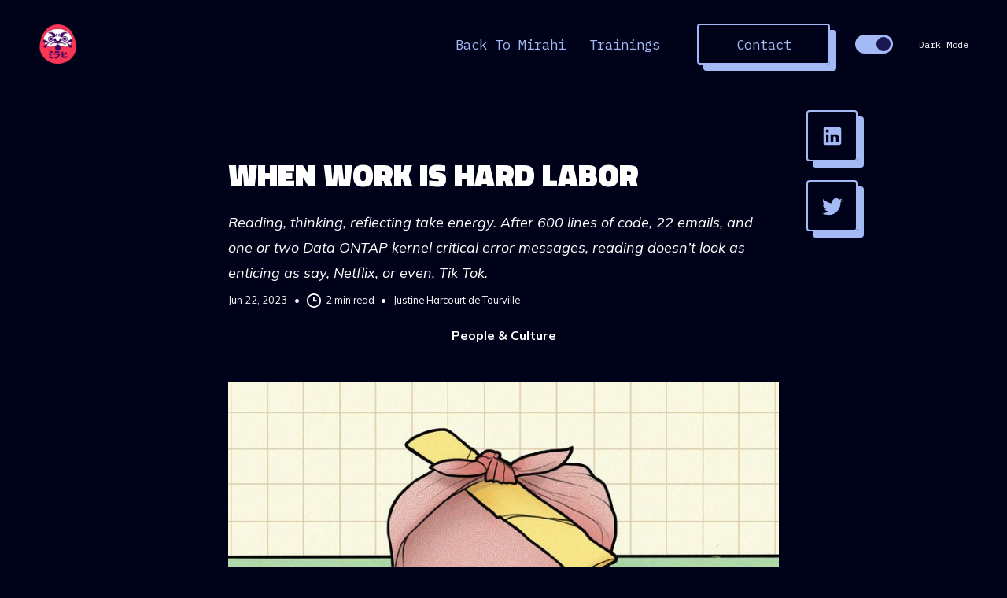

--- FILE ---
content_type: text/html; charset=utf-8
request_url: https://garden.mirahi.io/when-work-is-hard-labor/
body_size: 15375
content:
<!DOCTYPE html>
<html lang="en">

<head>
    <meta charset="utf-8">
    <meta name="viewport" content="width=device-width, initial-scale=1">
    <title>When work is hard labor</title>
    <link rel="stylesheet" href="/assets/built/screen.css?v=b5579a32bf">
    <link rel="preconnect" href="https://fonts.gstatic.com">
    <link rel="stylesheet" href="https://fonts.googleapis.com/css2?family=Mulish:ital,wght@0,400;0,700;0,800;1,400;1,700&display=swap">

    <script>
        var siteUrl = 'https://garden.mirahi.io';
    </script>

    <script>
        var localTheme = localStorage.getItem('dawn_theme');
        switch (localTheme) {
            case 'dark':
                document.documentElement.classList.add('theme-dark');
                break;
            case 'light':
                document.documentElement.classList.add('theme-light');
                break;
            default:
                break;
        }
    </script>

    <meta name="description" content="In this TLDR, Mirahi takes a look at the good/bad/ugly of an office-wide book club. Though some wouldn’t call it a club. Some call it &quot;a gulag with books...&quot;">
    <link rel="icon" href="https://garden.mirahi.io/content/images/2022/01/mirahi-logo.ico" type="image/x-icon">
    <link rel="canonical" href="https://garden.mirahi.io/when-work-is-hard-labor/">
    <meta name="referrer" content="no-referrer-when-downgrade">
    
    <meta property="og:site_name" content="Mirahi | Digital Garden">
    <meta property="og:type" content="article">
    <meta property="og:title" content="When work is hard labor">
    <meta property="og:description" content="Reading, thinking, reflecting take energy. After 600 lines of code, 22 emails, and one or two Data ONTAP kernel critical error messages, reading doesn’t look as enticing as say, Netflix, or even, Tik Tok.">
    <meta property="og:url" content="https://garden.mirahi.io/when-work-is-hard-labor/">
    <meta property="og:image" content="https://garden.mirahi.io/content/images/2023/06/justine2--_-Ghost-1.jpg">
    <meta property="article:published_time" content="2023-06-22T09:00:28.000Z">
    <meta property="article:modified_time" content="2023-06-27T12:17:02.000Z">
    <meta property="article:tag" content="People &amp;amp; Culture">
    <meta property="article:tag" content="Mirahi Life">
    
    <meta property="article:publisher" content="https://www.facebook.com/ghost">
    <meta name="twitter:card" content="summary_large_image">
    <meta name="twitter:title" content="When work is hard labor">
    <meta name="twitter:description" content="In this TLDR, the People &amp; Culture Lead takes a look at the good-bad-and-ugly of an office-wide book club. Though some wouldn’t even call it a club. Some would just call it &quot;a gulag with books...&quot; And, to be fair, it wasn’t always fun. But growth isn’t supposed to be.">
    <meta name="twitter:url" content="https://garden.mirahi.io/when-work-is-hard-labor/">
    <meta name="twitter:image" content="https://garden.mirahi.io/content/images/2023/06/justine2--_-Ghost.jpg">
    <meta name="twitter:label1" content="Written by">
    <meta name="twitter:data1" content="Justine Harcourt de Tourville">
    <meta name="twitter:label2" content="Filed under">
    <meta name="twitter:data2" content="People &amp; Culture, Mirahi Life">
    <meta name="twitter:site" content="@ghost">
    <meta property="og:image:width" content="1200">
    <meta property="og:image:height" content="600">
    
    <script type="application/ld+json">
{
    "@context": "https://schema.org",
    "@type": "Article",
    "publisher": {
        "@type": "Organization",
        "name": "Mirahi | Digital Garden",
        "url": "https://garden.mirahi.io/",
        "logo": {
            "@type": "ImageObject",
            "url": "https://garden.mirahi.io/content/images/2022/01/MIRAHI_FINAL-Logo_Plan-de-travail-1.png"
        }
    },
    "author": {
        "@type": "Person",
        "name": "Justine Harcourt de Tourville",
        "url": "https://garden.mirahi.io/author/justine/",
        "sameAs": []
    },
    "headline": "When work is hard labor",
    "url": "https://garden.mirahi.io/when-work-is-hard-labor/",
    "datePublished": "2023-06-22T09:00:28.000Z",
    "dateModified": "2023-06-27T12:17:02.000Z",
    "image": {
        "@type": "ImageObject",
        "url": "https://garden.mirahi.io/content/images/2023/06/Mirahi-Digital-Garden-Blogpost---When-work-is-hard-labor.jpg",
        "width": 1200,
        "height": 675
    },
    "keywords": "People & Culture, Mirahi Life",
    "description": "Reading, thinking, reflecting take energy. After 600 lines of code, 22 emails, and one or two Data ONTAP kernel critical error messages, reading doesn’t look as enticing as say, Netflix, or even, Tik Tok.",
    "mainEntityOfPage": "https://garden.mirahi.io/when-work-is-hard-labor/"
}
    </script>

    <meta name="generator" content="Ghost 5.118">
    <link rel="alternate" type="application/rss+xml" title="Mirahi | Digital Garden" href="https://garden.mirahi.io/rss/">
    <script defer src="https://cdn.jsdelivr.net/ghost/portal@~2.50/umd/portal.min.js" data-i18n="true" data-ghost="https://garden.mirahi.io/" data-key="549414eb8016a288ee98a9d81f" data-api="https://garden.mirahi.io/ghost/api/content/" data-locale="en" crossorigin="anonymous"></script><style id="gh-members-styles">.gh-post-upgrade-cta-content,
.gh-post-upgrade-cta {
    display: flex;
    flex-direction: column;
    align-items: center;
    font-family: -apple-system, BlinkMacSystemFont, 'Segoe UI', Roboto, Oxygen, Ubuntu, Cantarell, 'Open Sans', 'Helvetica Neue', sans-serif;
    text-align: center;
    width: 100%;
    color: #ffffff;
    font-size: 16px;
}

.gh-post-upgrade-cta-content {
    border-radius: 8px;
    padding: 40px 4vw;
}

.gh-post-upgrade-cta h2 {
    color: #ffffff;
    font-size: 28px;
    letter-spacing: -0.2px;
    margin: 0;
    padding: 0;
}

.gh-post-upgrade-cta p {
    margin: 20px 0 0;
    padding: 0;
}

.gh-post-upgrade-cta small {
    font-size: 16px;
    letter-spacing: -0.2px;
}

.gh-post-upgrade-cta a {
    color: #ffffff;
    cursor: pointer;
    font-weight: 500;
    box-shadow: none;
    text-decoration: underline;
}

.gh-post-upgrade-cta a:hover {
    color: #ffffff;
    opacity: 0.8;
    box-shadow: none;
    text-decoration: underline;
}

.gh-post-upgrade-cta a.gh-btn {
    display: block;
    background: #ffffff;
    text-decoration: none;
    margin: 28px 0 0;
    padding: 8px 18px;
    border-radius: 4px;
    font-size: 16px;
    font-weight: 600;
}

.gh-post-upgrade-cta a.gh-btn:hover {
    opacity: 0.92;
}</style>
    <script defer src="https://cdn.jsdelivr.net/ghost/sodo-search@~1.5/umd/sodo-search.min.js" data-key="549414eb8016a288ee98a9d81f" data-styles="https://cdn.jsdelivr.net/ghost/sodo-search@~1.5/umd/main.css" data-sodo-search="https://garden.mirahi.io/" data-locale="en" crossorigin="anonymous"></script>
    
    <link href="https://garden.mirahi.io/webmentions/receive/" rel="webmention">
    <script defer src="/public/cards.min.js?v=b5579a32bf"></script>
    <link rel="stylesheet" type="text/css" href="/public/cards.min.css?v=b5579a32bf">
    <script defer src="/public/member-attribution.min.js?v=b5579a32bf"></script><style>:root {--ghost-accent-color: #FF1A75;}</style>
    <!-- Prism.js -->
<link rel="stylesheet" href="https://cdnjs.cloudflare.com/ajax/libs/prism/1.26.0/themes/prism-tomorrow.min.css" integrity="sha512-vswe+cgvic/XBoF1OcM/TeJ2FW0OofqAVdCZiEYkd6dwGXthvkSFWOoGGJgS2CW70VK5dQM5Oh+7ne47s74VTg==" crossorigin="anonymous" referrerpolicy="no-referrer" />
<link rel="stylesheet" href="https://cdnjs.cloudflare.com/ajax/libs/prism/1.26.0/plugins/line-numbers/prism-line-numbers.min.css" integrity="sha512-cbQXwDFK7lj2Fqfkuxbo5iD1dSbLlJGXGpfTDqbggqjHJeyzx88I3rfwjS38WJag/ihH7lzuGlGHpDBymLirZQ==" crossorigin="anonymous" referrerpolicy="no-referrer" />
<link rel="stylesheet" href="https://cdnjs.cloudflare.com/ajax/libs/prism/1.26.0/plugins/toolbar/prism-toolbar.min.css" integrity="sha512-Dqf5696xtofgH089BgZJo2lSWTvev4GFo+gA2o4GullFY65rzQVQLQVlzLvYwTo0Bb2Gpb6IqwxYWtoMonfdhQ==" crossorigin="anonymous" referrerpolicy="no-referrer" />
<!-- Plausible -->
<script defer data-domain="garden.mirahi.io"  src="https://plausible.io/js/plausible.exclusions.js" data-exclude="/p/*,/do-not-track/,/author/ghost/"></script>
<!-- define the `plausible` function to manually trigger events -->
<script>window.plausible = window.plausible || function () {(window.plausible.q = window.plausible.q || []).push(arguments);}</script>
</head>

<body class="post-template tag-people-culture tag-mirahi-life">
    <svg width="0" height="0" style="display: none;">
    <symbol xmlns="http://www.w3.org/2000/svg" viewBox="0 0 32 32" id="arrow-left">
        <path d="M26.667 14.667v2.667h-16L18 24.667l-1.893 1.893L5.547 16l10.56-10.56L18 7.333l-7.333 7.333h16z"></path>
    </symbol>
    <symbol xmlns="http://www.w3.org/2000/svg" viewBox="0 0 32 32" id="arrow-right">
        <path d="M5.333 14.667v2.667h16L14 24.667l1.893 1.893L26.453 16 15.893 5.44 14 7.333l7.333 7.333h-16z"></path>
    </symbol>
    <symbol xmlns="http://www.w3.org/2000/svg" viewBox="0 0 32 32" id="brightness-2">
        <path
            d="M13.333 2.667c-2.427 0-4.707.667-6.667 1.8 4 2.307 6.667 6.6 6.667 11.533s-2.667 9.227-6.667 11.533c1.96 1.133 4.24 1.8 6.667 1.8 7.36 0 13.333-5.973 13.333-13.333S20.693 2.667 13.333 2.667z">
        </path>
    </symbol>
    <symbol xmlns="http://www.w3.org/2000/svg" viewBox="0 0 32 32" id="chevron-left">
        <path d="M20.547 22.107L14.44 16l6.107-6.12L18.667 8l-8 8 8 8 1.88-1.893z"></path>
    </symbol>
    <symbol xmlns="http://www.w3.org/2000/svg" viewBox="0 0 32 32" id="chevron-right">
        <path d="M11.453 22.107L17.56 16l-6.107-6.12L13.333 8l8 8-8 8-1.88-1.893z"></path>
    </symbol>
    <symbol xmlns="http://www.w3.org/2000/svg" viewBox="0 0 32 32" id="circle-half-full">
        <path
            d="M16 2.667c-7.36 0-13.333 5.973-13.333 13.333s5.973 13.333 13.333 13.333c7.36 0 13.333-5.973 13.333-13.333s-5.973-13.333-13.333-13.333zM16 5.333c5.893 0 10.667 4.773 10.667 10.667s-4.773 10.667-10.667 10.667v-21.333z">
        </path>
    </symbol>
    <symbol xmlns="http://www.w3.org/2000/svg" viewBox="0 0 32 32" id="dots-horizontal">
        <path
            d="M21.333 16c0-1.473 1.194-2.667 2.667-2.667v0c1.473 0 2.667 1.194 2.667 2.667v0c0 1.473-1.194 2.667-2.667 2.667v0c-1.473 0-2.667-1.194-2.667-2.667v0zM13.333 16c0-1.473 1.194-2.667 2.667-2.667v0c1.473 0 2.667 1.194 2.667 2.667v0c0 1.473-1.194 2.667-2.667 2.667v0c-1.473 0-2.667-1.194-2.667-2.667v0zM5.333 16c0-1.473 1.194-2.667 2.667-2.667v0c1.473 0 2.667 1.194 2.667 2.667v0c0 1.473-1.194 2.667-2.667 2.667v0c-1.473 0-2.667-1.194-2.667-2.667v0z">
        </path>
    </symbol>
    <symbol xmlns="http://www.w3.org/2000/svg" viewBox="0 0 32 32" id="facebook-box">
        <path
            d="M6.667 4h18.667c1.467 0 2.667 1.2 2.667 2.667v18.667c0 1.467-1.2 2.667-2.667 2.667H6.667A2.675 2.675 0 0 1 4 25.334V6.667C4 5.2 5.2 4 6.667 4zM24 6.667h-3.333A4.672 4.672 0 0 0 16 11.334v3.333h-2.667v4H16V28h4v-9.333h4v-4h-4V12c0-.733.6-1.333 1.333-1.333H24v-4z">
        </path>
    </symbol>
    <symbol xmlns="http://www.w3.org/2000/svg" viewBox="0 0 32 32" id="facebook">
        <path
            d="M22.667 2.667V8H20c-.92 0-1.333 1.08-1.333 2v3.333h4v5.333h-4v10.667h-5.333V18.666h-4v-5.333h4V8a5.332 5.332 0 0 1 5.333-5.333h4z">
        </path>
    </symbol>
    <symbol xmlns="http://www.w3.org/2000/svg" viewBox="0 0 32 32" id="linkedin">
        <path
            d="M25.333 4c1.473 0 2.667 1.194 2.667 2.667v0 18.667c0 1.473-1.194 2.667-2.667 2.667v0h-18.667c-1.473 0-2.667-1.194-2.667-2.667v0-18.667c0-1.473 1.194-2.667 2.667-2.667v0h18.667zM24.667 24.667v-7.067c0-2.401-1.946-4.347-4.347-4.347v0c-1.133 0-2.453 0.693-3.093 1.733v-1.48h-3.72v11.16h3.72v-6.573c0-1.027 0.827-1.867 1.853-1.867 1.031 0 1.867 0.836 1.867 1.867v0 6.573h3.72zM9.173 11.413c1.237 0 2.24-1.003 2.24-2.24v0c0-1.24-1-2.253-2.24-2.253-1.244 0-2.253 1.009-2.253 2.253v0c0 1.24 1.013 2.24 2.253 2.24zM11.027 24.667v-11.16h-3.693v11.16h3.693z">
        </path>
    </symbol>
    <symbol xmlns="http://www.w3.org/2000/svg" viewBox="0 0 40 40" id="loader">
        <path opacity="0.3" fill="currentColor"
            d="M20.201,5.169c-8.254,0-14.946,6.692-14.946,14.946c0,8.255,6.692,14.946,14.946,14.946 s14.946-6.691,14.946-14.946C35.146,11.861,28.455,5.169,20.201,5.169z M20.201,31.749c-6.425,0-11.634-5.208-11.634-11.634 c0-6.425,5.209-11.634,11.634-11.634c6.425,0,11.633,5.209,11.633,11.634C31.834,26.541,26.626,31.749,20.201,31.749z" />
        <path fill="currentColor"
            d="M26.013,10.047l1.654-2.866c-2.198-1.272-4.743-2.012-7.466-2.012h0v3.312h0 C22.32,8.481,24.301,9.057,26.013,10.047z">
            <animateTransform attributeType="xml" attributeName="transform" type="rotate" from="0 20 20" to="360 20 20"
                dur="0.5s" repeatCount="indefinite" />
        </path>
    </symbol>
    <symbol xmlns="http://www.w3.org/2000/svg" viewBox="0 0 32 32" id="magnify">
        <path
            d="M12.667 4a8.667 8.667 0 0 1 8.667 8.667c0 2.147-.787 4.12-2.08 5.64l.36.36h1.053l6.667 6.667-2 2-6.667-6.667v-1.053l-.36-.36a8.689 8.689 0 0 1-5.64 2.08C7.88 21.334 4 17.454 4 12.667S7.88 4 12.667 4zm0 2.667c-3.333 0-6 2.667-6 6s2.667 6 6 6 6-2.667 6-6-2.667-6-6-6z">
        </path>
    </symbol>
    <symbol xmlns="http://www.w3.org/2000/svg" viewBox="0 0 32 32" id="menu-down">
        <path d="M9.333 13.333L16 20l6.667-6.667H9.334z"></path>
    </symbol>
    <symbol xmlns="http://www.w3.org/2000/svg" viewBox="0 0 32 32" id="rss-box">
        <path
            d="M6.667 4h18.667c1.467 0 2.667 1.2 2.667 2.667v18.667c0 1.467-1.2 2.667-2.667 2.667H6.667A2.675 2.675 0 0 1 4 25.334V6.667C4 5.2 5.2 4 6.667 4zM10 20c-1.107 0-2 .893-2 2s.893 2 2 2 2-.893 2-2-.893-2-2-2zm-2-6.667V16c4.413 0 8 3.587 8 8h2.667c0-5.893-4.773-10.667-10.667-10.667zM8 8v2.667c7.36 0 13.333 5.973 13.333 13.333H24c0-8.84-7.16-16-16-16z">
        </path>
    </symbol>
    <symbol xmlns="http://www.w3.org/2000/svg" viewBox="0 0 32 32" id="star">
        <path
            d="M16 23.027L24.24 28l-2.187-9.373 7.28-6.307-9.587-.827-3.747-8.827-3.747 8.827-9.587.827 7.267 6.307L7.759 28l8.24-4.973z">
        </path>
    </symbol>
    <symbol xmlns="http://www.w3.org/2000/svg" viewBox="0 0 24 24" id="table-of-contents">
        <path d="M3 9h14V7H3v2m0 4h14v-2H3v2m0 4h14v-2H3v2m16 0h2v-2h-2v2m0-10v2h2V7h-2m0 6h2v-2h-2v2z"></path>
    </symbol>
    <symbol xmlns="http://www.w3.org/2000/svg" viewBox="0 0 32 32" id="twitter-box">
        <path
            d="M6.667 4h18.667c1.467 0 2.667 1.2 2.667 2.667v18.667c0 1.467-1.2 2.667-2.667 2.667H6.667A2.675 2.675 0 0 1 4 25.334V6.667C4 5.2 5.2 4 6.667 4zm16.946 8.44c.64-.533 1.387-1.173 1.72-1.88-.547.28-1.2.453-1.92.547.667-.48 1.213-1.107 1.493-1.96-.693.373-1.4.693-2.28.853-2.067-2.493-7.013-.467-6.133 3.267-3.48-.213-5.6-1.787-7.36-3.72-1 1.627-.133 4.093 1.053 4.773-.613-.04-1.08-.227-1.52-.44.053 2.053 1.187 3.04 2.773 3.573a4.47 4.47 0 0 1-1.52.04c.493 1.427 1.52 2.32 3.28 2.507-1.2 1.013-3.413 1.72-5.2 1.44 1.533.973 3.28 1.747 5.707 1.64 5.88-.267 9.813-4.48 9.907-10.64z">
        </path>
    </symbol>
    <symbol xmlns="http://www.w3.org/2000/svg" viewBox="0 0 32 32" id="twitter">
        <path
            d="M29.947 8a11.423 11.423 0 0 1-3.28.92 5.738 5.738 0 0 0 2.507-3.173 11.52 11.52 0 0 1-3.627 1.4C24.494 6 23.014 5.334 21.334 5.334c-3.133 0-5.693 2.56-5.693 5.72 0 .453.053.893.147 1.307A16.261 16.261 0 0 1 4.001 6.388a5.663 5.663 0 0 0-.773 2.867c0 1.987 1 3.747 2.547 4.747-.947 0-1.827-.267-2.6-.667v.04a5.724 5.724 0 0 0 4.587 5.613 5.644 5.644 0 0 1-2.574.093c.72 2.253 2.813 3.933 5.333 3.973-1.947 1.547-4.413 2.453-7.107 2.453-.453 0-.907-.027-1.36-.08A16.19 16.19 0 0 0 10.827 28c10.507 0 16.28-8.72 16.28-16.28 0-.253 0-.493-.013-.747A11.42 11.42 0 0 0 29.947 8z">
        </path>
    </symbol>
    <symbol xmlns="http://www.w3.org/2000/svg" viewBox="0 0 32 32" id="white-balance-sunny">
        <path
            d="M4.733 24.72l1.88 1.88 2.4-2.387L7.12 22.32zm9.934 5.213h2.667V26h-2.667zM16 7.333c-4.413 0-8 3.587-8 8s3.587 8 8 8 8-3.587 8-8c0-4.427-3.587-8-8-8zm10.667 9.334h4V14h-4zm-3.68 7.546l2.4 2.387 1.88-1.88-2.387-2.4zm4.28-18.266l-1.88-1.88-2.4 2.387 1.893 1.893zM17.333.733h-2.667v3.933h2.667zM5.333 14h-4v2.667h4zm3.68-7.547l-2.4-2.387-1.88 1.88 2.387 2.4 1.893-1.893z">
        </path>
    </symbol>
    <symbol xmlns="http://www.w3.org/2000/svg" viewBox="0 0 32 32" id="window-close">
        <path
            d="M17.947 16l7.387 7.387v1.947h-1.947L16 17.947l-7.387 7.387H6.666v-1.947L14.053 16 6.666 8.613V6.666h1.947L16 14.053l7.387-7.387h1.947v1.947L17.947 16z">
        </path>
    </symbol>
    <symbol xmlns="http://www.w3.org/2000/svg" viewBox="0 0 32 32" id="linkedin">
        <path 
            d="M0 0.5V24.5H24V0.5H0ZM5.88573 5.21825C6.83633 5.22895 7.77273 5.88475 7.81347 7.02001C7.83379 8.02951 6.95405 8.79843 5.86083 8.82177H5.83447C4.89333 8.81091 3.97423 8.13865 3.93163 7.02001C3.94505 6.02175 4.78417 5.24193 5.88573 5.21825V5.21825ZM16.084 9.98779C17.1291 9.99427 18.1154 10.3043 18.9258 11.1304C19.7679 12.0696 20.0382 13.3646 20.0683 14.6811V20.6694H16.6172V15.0884C16.6095 14.0423 16.2512 12.7708 14.8667 12.7285C14.0553 12.7371 13.4831 13.2086 13.0913 13.9971C12.9843 14.2508 12.9689 14.5425 12.9638 14.8335V20.6694H9.51415C9.52735 17.7519 9.54549 14.8346 9.53905 11.917C9.53905 11.0882 9.53107 10.5302 9.51415 10.2427H12.9638V11.7134C13.2567 11.2969 13.5814 10.9019 14.017 10.584C14.6079 10.1623 15.3178 10.0006 16.084 9.98779V9.98779ZM4.13525 10.2427H7.58495V20.6694H4.13525V10.2427V10.2427Z" fill="#EA232F">
        </path>
    </symbol>
    <symbol xmlns="http://www.w3.org/2000/svg" viewBox="0 0 28 28" id="instagram">
        <path fill-rule="evenodd" clip-rule="evenodd" 
            d="M7.05273 0.572C8.33236 0.513091 8.74036 0.5 12 0.5C15.2596 0.5 15.6676 0.514182 16.9462 0.572C18.2247 0.629818 19.0975 0.833818 19.8611 1.12945C20.6607 1.43164 21.3862 1.904 21.9862 2.51491C22.5971 3.11382 23.0684 3.83818 23.3695 4.63891C23.6662 5.40255 23.8691 6.27527 23.928 7.55164C23.9869 8.83345 24 9.24145 24 12.5C24 15.7596 23.9858 16.1676 23.928 17.4473C23.8702 18.7236 23.6662 19.5964 23.3695 20.36C23.0684 21.1608 22.5963 21.8864 21.9862 22.4862C21.3862 23.0971 20.6607 23.5684 19.8611 23.8695C19.0975 24.1662 18.2247 24.3691 16.9484 24.428C15.6676 24.4869 15.2596 24.5 12 24.5C8.74036 24.5 8.33236 24.4858 7.05273 24.428C5.77636 24.3702 4.90364 24.1662 4.14 23.8695C3.33919 23.5683 2.61362 23.0963 2.01382 22.4862C1.40332 21.8869 0.930889 21.1617 0.629455 20.3611C0.333818 19.5975 0.130909 18.7247 0.072 17.4484C0.0130909 16.1665 0 15.7585 0 12.5C0 9.24036 0.0141818 8.83236 0.072 7.55382C0.129818 6.27527 0.333818 5.40255 0.629455 4.63891C0.931334 3.83827 1.40413 3.11307 2.01491 2.51382C2.61386 1.90346 3.3387 1.43103 4.13891 1.12945C4.90255 0.833818 5.77527 0.630909 7.05164 0.572H7.05273ZM16.8491 2.732C15.5836 2.67418 15.204 2.66218 12 2.66218C8.796 2.66218 8.41636 2.67418 7.15091 2.732C5.98036 2.78545 5.34545 2.98073 4.92218 3.14545C4.36255 3.36364 3.96218 3.62218 3.54218 4.04218C3.14405 4.42951 2.83765 4.90104 2.64545 5.42218C2.48073 5.84545 2.28545 6.48036 2.232 7.65091C2.17418 8.91636 2.16218 9.296 2.16218 12.5C2.16218 15.704 2.17418 16.0836 2.232 17.3491C2.28545 18.5196 2.48073 19.1545 2.64545 19.5778C2.83745 20.0982 3.144 20.5705 3.54218 20.9578C3.92945 21.356 4.40182 21.6625 4.92218 21.8545C5.34545 22.0193 5.98036 22.2145 7.15091 22.268C8.41636 22.3258 8.79491 22.3378 12 22.3378C15.2051 22.3378 15.5836 22.3258 16.8491 22.268C18.0196 22.2145 18.6545 22.0193 19.0778 21.8545C19.6375 21.6364 20.0378 21.3778 20.4578 20.9578C20.856 20.5705 21.1625 20.0982 21.3545 19.5778C21.5193 19.1545 21.7145 18.5196 21.768 17.3491C21.8258 16.0836 21.8378 15.704 21.8378 12.5C21.8378 9.296 21.8258 8.91636 21.768 7.65091C21.7145 6.48036 21.5193 5.84545 21.3545 5.42218C21.1364 4.86255 20.8778 4.46218 20.4578 4.04218C20.0705 3.64408 19.5989 3.33768 19.0778 3.14545C18.6545 2.98073 18.0196 2.78545 16.8491 2.732V2.732ZM10.4673 16.1993C11.3233 16.5556 12.2764 16.6037 13.1639 16.3353C14.0514 16.067 14.8182 15.4988 15.3334 14.7279C15.8485 13.957 16.0801 13.0311 15.9884 12.1085C15.8968 11.1858 15.4876 10.3236 14.8309 9.66909C14.4123 9.2507 13.9061 8.93034 13.3487 8.73107C12.7914 8.5318 12.1968 8.45858 11.6078 8.51667C11.0188 8.57477 10.45 8.76274 9.94233 9.06705C9.43468 9.37136 9.00081 9.78445 8.67197 10.2766C8.34312 10.7687 8.12748 11.3276 8.04056 11.913C7.95365 12.4985 7.99762 13.096 8.16932 13.6624C8.34101 14.2288 8.63616 14.7501 9.03351 15.1888C9.43087 15.6275 9.92054 15.9726 10.4673 16.1993ZM7.63855 8.13855C8.2113 7.56579 8.89126 7.11146 9.6396 6.80149C10.3879 6.49151 11.19 6.33197 12 6.33197C12.81 6.33197 13.6121 6.49151 14.3604 6.80148C15.1087 7.11146 15.7887 7.56579 16.3615 8.13855C16.9342 8.7113 17.3885 9.39126 17.6985 10.1396C18.0085 10.8879 18.168 11.69 18.168 12.5C18.168 13.31 18.0085 14.1121 17.6985 14.8604C17.3885 15.6087 16.9342 16.2887 16.3615 16.8615C15.2047 18.0182 13.6359 18.668 12 18.668C10.3641 18.668 8.79528 18.0182 7.63855 16.8615C6.48182 15.7047 5.83197 14.1359 5.83197 12.5C5.83197 10.8641 6.48182 9.29528 7.63855 8.13855V8.13855ZM19.536 7.25055C19.6779 7.11666 19.7916 6.95565 19.8702 6.77706C19.9487 6.59847 19.9907 6.40593 19.9935 6.21083C19.9964 6.01574 19.9601 5.82205 19.8867 5.64125C19.8134 5.46044 19.7045 5.29619 19.5665 5.15822C19.4285 5.02026 19.2643 4.91137 19.0835 4.83802C18.9027 4.76467 18.709 4.72834 18.5139 4.73118C18.3188 4.73403 18.1263 4.77599 17.9477 4.85458C17.7691 4.93317 17.6081 5.0468 17.4742 5.18873C17.2138 5.46476 17.0712 5.83141 17.0768 6.21083C17.0823 6.59026 17.2355 6.9526 17.5038 7.22092C17.7721 7.48924 18.1345 7.64243 18.5139 7.64796C18.8933 7.65349 19.26 7.51093 19.536 7.25055V7.25055Z">
        </path>
    </symbol>
    <symbol xmlns="http://www.w3.org/2000/svg" viewBox="0 0 28 28" id="github">
        <path fill-rule="evenodd" clip-rule="evenodd" 
            d="M11.964 0.5C8.79106 0.500409 5.7482 1.79614 3.50461 4.10224C1.26101 6.40834 0.000397734 9.53597 0 12.7973C0 18.2275 3.45 22.8297 8.14649 24.4902C8.73449 24.5657 8.95349 24.188 8.95349 23.8858V21.7736C5.65199 22.529 4.91849 20.1146 4.91849 20.1146C4.40399 18.6807 3.59699 18.303 3.59699 18.303C2.496 17.5491 3.66899 17.5491 3.66899 17.5491C4.84349 17.6246 5.50499 18.8318 5.50499 18.8318C6.60599 20.7174 8.29349 20.1886 8.95499 19.888C9.02699 19.0585 9.39449 18.5312 9.68849 18.229C7.04549 17.9268 4.25699 16.8707 4.25699 12.1174C4.25699 10.7606 4.69649 9.70292 5.50499 8.79789C5.42999 8.57125 4.99049 7.29003 5.65199 5.62952C5.65199 5.62952 6.67949 5.32733 8.95349 6.91229C9.90749 6.6101 10.9365 6.53455 11.964 6.53455C12.9915 6.53455 14.019 6.68565 14.973 6.91229C17.2485 5.32887 18.276 5.62952 18.276 5.62952C18.936 7.29003 18.495 8.57125 18.4215 8.87344C19.2298 9.7786 19.6756 10.9643 19.6695 12.1929C19.6695 16.9462 16.8795 17.9268 14.2395 18.229C14.679 18.6052 15.0465 19.3591 15.0465 20.4908V23.8858C15.0465 24.188 15.2655 24.5642 15.8535 24.4902C18.2325 23.665 20.299 22.092 21.7609 19.9938C23.2227 17.8955 24.006 15.3781 24 12.7973C23.9265 6.00726 18.57 0.5 11.964 0.5Z">
        </path>
    </symbol>

    <symbol  viewBox="0 0 12 12" fill="none" xmlns="http://www.w3.org/2000/svg" id="clock">
        <path 
            d="M4.5 0.9C6.4845 0.9 8.1 2.5155 8.1 4.5C8.1 6.4845 6.4845 8.1 4.5 8.1C2.5155 8.1 0.9 6.4845 0.9 4.5C0.9 2.5155 2.5155 0.9 4.5 0.9ZM4.5 0C2.01488 0 0 2.01488 0 4.5C0 6.98513 2.01488 9 4.5 9C6.98513 9 9 6.98513 9 4.5C9 2.01488 6.98513 0 4.5 0Z"/>
        <path 
            d="M6.4125 5.06251H3.9375V2.47501H4.8375V4.16251H6.4125V5.06251Z"/>
    </symbol>

    <symbol viewBox="0 0 24 24" fill="none" xmlns="http://www.w3.org/2000/svg" id="phone">
        <path d="M12.71 16.29L12.56 16.17C12.5043 16.1322 12.4437 16.1019 12.38 16.08L12.2 16C12.0378 15.9661 11.8698 15.973 11.7109 16.0201C11.5521 16.0673 11.4074 16.1531 11.29 16.27C11.2017 16.3672 11.1306 16.4788 11.08 16.6C11.0043 16.7822 10.9842 16.9827 11.0223 17.1763C11.0603 17.3699 11.1547 17.5479 11.2937 17.688C11.4327 17.828 11.61 17.9238 11.8033 17.9633C11.9966 18.0028 12.1972 17.9843 12.38 17.91C12.4995 17.852 12.6105 17.778 12.71 17.69C12.8488 17.5494 12.9428 17.3708 12.9801 17.1768C13.0175 16.9828 12.9966 16.7821 12.92 16.6C12.8701 16.4844 12.7989 16.3792 12.71 16.29V16.29ZM16 2H8C7.20435 2 6.44129 2.31607 5.87868 2.87868C5.31607 3.44129 5 4.20435 5 5V19C5 19.7956 5.31607 20.5587 5.87868 21.1213C6.44129 21.6839 7.20435 22 8 22H16C16.7956 22 17.5587 21.6839 18.1213 21.1213C18.6839 20.5587 19 19.7956 19 19V5C19 4.20435 18.6839 3.44129 18.1213 2.87868C17.5587 2.31607 16.7956 2 16 2ZM17 19C17 19.2652 16.8946 19.5196 16.7071 19.7071C16.5196 19.8946 16.2652 20 16 20H8C7.73478 20 7.48043 19.8946 7.29289 19.7071C7.10536 19.5196 7 19.2652 7 19V5C7 4.73478 7.10536 4.48043 7.29289 4.29289C7.48043 4.10536 7.73478 4 8 4H16C16.2652 4 16.5196 4.10536 16.7071 4.29289C16.8946 4.48043 17 4.73478 17 5V19Z" fill="currentColor"/>
    </symbol>

    <symbol  viewBox="0 0 24 24" fill="none" xmlns="http://www.w3.org/2000/svg" id="email">
        <path d="M19 4H5C4.20435 4 3.44129 4.31607 2.87868 4.87868C2.31607 5.44129 2 6.20435 2 7V17C2 17.7956 2.31607 18.5587 2.87868 19.1213C3.44129 19.6839 4.20435 20 5 20H19C19.7956 20 20.5587 19.6839 21.1213 19.1213C21.6839 18.5587 22 17.7956 22 17V7C22 6.20435 21.6839 5.44129 21.1213 4.87868C20.5587 4.31607 19.7956 4 19 4V4ZM18.59 6L12.71 11.88C12.617 11.9737 12.5064 12.0481 12.3846 12.0989C12.2627 12.1497 12.132 12.1758 12 12.1758C11.868 12.1758 11.7373 12.1497 11.6154 12.0989C11.4936 12.0481 11.383 11.9737 11.29 11.88L5.41 6H18.59ZM20 17C20 17.2652 19.8946 17.5196 19.7071 17.7071C19.5196 17.8946 19.2652 18 19 18H5C4.73478 18 4.48043 17.8946 4.29289 17.7071C4.10536 17.5196 4 17.2652 4 17V7.41L9.88 13.29C10.4425 13.8518 11.205 14.1674 12 14.1674C12.795 14.1674 13.5575 13.8518 14.12 13.29L20 7.41V17Z" fill="currentColor"/>
    </symbol>

</svg>



    <div class="site">
        <header class="site-header sm:px-16 px-6">
    <div class="header-left flex pl-4">
        <a class="logo" href="https://garden.mirahi.io">
            <img class="logo-image" src="https://garden.mirahi.io/content/images/2022/01/MIRAHI_FINAL-Logo_Plan-de-travail-1.png" alt="Mirahi | Digital Garden">
        </a>
    </div>
    <nav class="main-nav hidden-xs hidden-sm hidden-md pr-3.5">
            <a class="menu-item menu-item-back-to-mirahi capitalize"
        href="https://mirahi.io/">Back to Mirahi</a>
    <a class="menu-item menu-item-trainings capitalize"
        href="https://mirahi.io/training">Trainings</a>
    <a class="menu-item menu-item-contact capitalize"
        href="https://mirahi.io/contact">Contact</a>

       <!--
           Search button
            <button class="button-icon menu-item-button js-modal" data-modal="search" aria-label="Search">
            <svg class="icon">
                <use xlink:href="#magnify"></use>
            </svg>
        </button>

        -->
        <div class="switch-container">
            <label class="switch" >
                <input aria-label="dark mode" class="js-theme" type="checkbox" data-system="System theme" data-dark="Dark theme"
                    data-light="Light theme">
                <span class="slider round"></span>
            </label>
            <p id="theme-text">Dark Mode</p>
        </div>
    </nav>

    <!-- 
        Search button
        <button class="button-icon hidden-lg hidden-xl js-modal" data-modal="search" aria-label="Search">
        <svg class="icon">
            <use xlink:href="#magnify"></use>
        </svg>
    </button>

    -->
    <div class="burger hidden-lg hidden-xl">
        <div class="burger-bar"></div>
        <div class="burger-bar"></div>
    </div>

   

    <div class="mobile-menu hidden-lg hidden-xl">
        <div class="container">
             <div>
        <div class="switch-container">
            <label class="switch" >
                <input aria-label="dark mode" class="js-theme" type="checkbox" data-system="System theme" data-dark="Dark theme"
                    data-light="Light theme">
                <span class="slider round"></span>
            </label>
            <p id="theme-text">Dark Mode</p>
        </div>
    </div>
            <nav class="mobile-nav h-full mt-10">
                    <a class="menu-item menu-item-back-to-mirahi capitalize"
        href="https://mirahi.io/">Back to Mirahi</a>
    <a class="menu-item menu-item-trainings capitalize"
        href="https://mirahi.io/training">Trainings</a>
    <a class="menu-item menu-item-contact capitalize"
        href="https://mirahi.io/contact">Contact</a>

            </nav>
        </div>
    </div>
    <div class="header-righ flex hidden-xs hidden-sm hidden-m">
    </div>
</header>

<!--
<header class="sticky">
    <div class="sticky-title">When work is hard labor</div>
    <button class="button-icon sticky-toc-button" aria-label="Table of Contents">
        <svg class="icon">
            <use xlink:href="#table-of-contents"></use>
        </svg>
        <div class="sticky-toc"></div>
    </button>
    <div class="sticky-track">
        <div class="sticky-progress"></div>
    </div>
</header>
 -->
        <div class="site-content">
            
<div class="content-area">
    <main class="site-main relative">
            
    <style>
    .button-style{
        color: var(--button-color) ;
        border: 1.6px solid var(--text-menu-color);
        box-shadow: var(--button-box-shadow);
        padding: 16px 48px;
        border-radius: 4px;
        text-align: center;
        margin: 40px 32px;
        transition: all .1s ease-in-out;
        font-size: 1.725rem;
        line-height: 1.725rem;
        text-decoration: none !important; 
        display: flex;
        justify-content: center;
    }
    .button-style:hover {
        font-weight: 400;
        box-shadow: var(--button-box-shadow-hover);
        transform: translate(4px, 4px);
        transition: all .1s ease-in-out;
        opacity: 1;
    }

    .button-style:active {
        font-weight: 400;
        box-shadow: none;
        transform: translate(8px, 8px);
        transition: all .1s ease-in-out;
        background: var(--text-menu-color);
        color: white;
    }

</style>

<section class="flex  justify-center">
<article class="single post tag-people-culture tag-mirahi-life xl:max-w-6xl  md:max-w-2xl max-w-full px-4">
    <header class="single-header">
        <div class="text-left">
            <h1 class="single-title uppercase text-titilium font-black">When work is hard labor</h1>
            <div class="single-excerpt">
                Reading, thinking, reflecting take energy. After 600 lines of code, 22 emails, and one or two Data ONTAP kernel critical error messages, reading doesn’t look as enticing as say, Netflix, or even, Tik Tok.
            </div>
            <div class="text-xl pt-4 flex">
                <span class="single-meta-item single-meta-date">
                    <time datetime=" 2023-06-22">
                        Jun 22, 2023
                    </time>
                </span>
                <span class="mx-3.5">•</span>
                <div class="flex">
                    <svg class="icon">
                         <use xlink:href="#clock"></use>
                    </svg>
                <span class="single-meta-item single-meta-length">
                    2 min read
                </span>
                </div>
                <span class="mx-3.5">•</span>
                <span class="single-meta-item single-meta-length">
                    <a href="/author/justine/">Justine Harcourt de Tourville</a>
                </span>
            </div>
            <div class="w-full flex justify-center mt-6 ">
                <span class="single-meta-item single-meta-tag  post-tag font-semibold">
                        People &amp; Culture
                </span>
            </div>
        </div>
        <div class="single-media kg-width-wide u-placeholder horizontal">
            <img class="lazyload u-object-fit" data-srcset="/content/images/size/w400/2023/06/Mirahi-Digital-Garden-Blogpost---When-work-is-hard-labor.jpg 400w,
/content/images/size/w750/2023/06/Mirahi-Digital-Garden-Blogpost---When-work-is-hard-labor.jpg 750w,
/content/images/size/w960/2023/06/Mirahi-Digital-Garden-Blogpost---When-work-is-hard-labor.jpg 960w,
/content/images/size/w1140/2023/06/Mirahi-Digital-Garden-Blogpost---When-work-is-hard-labor.jpg 1140w" data-sizes="auto"
                src="/content/images/2023/06/Mirahi-Digital-Garden-Blogpost---When-work-is-hard-labor.jpg"
                srcset="[data-uri]" alt="When work is hard labor">
        </div>
    </header>
    <div class=" u-text-format">
        <p>Forcing your team to read a book sounds like a bad idea, right? Well, it is... and then it isn’t.</p><h2 id="no-oprah-involved">No Oprah involved</h2><p>In this TLDR, the People &amp; Culture Lead takes a look at the good-bad-and-ugly of an office-wide book club. Though some wouldn’t even call it a club. Some (hello, Charlotte) would just call it "a gulag with books..."</p><p>And, to be fair, it wasn’t always fun.<br>But growth isn’t supposed to be.</p><h2 id="brain-pain">Brain pain</h2><p>Reading, thinking, reflecting takes energy. After 600 lines of code, 22 emails, and one or two Data ONTAP kernel critical error messages, reading doesn’t look as enticing as say, Netflix, or even, Tik Tok.</p><p>But reading is there, <em>waiting</em>, constantly reminding us to engage our brains in the way that propelled human beings to the top of the food chain—by prioritizing neural synapses and their capacity for strategic long-term thinking combined with imagination. Sometimes old-fashioned books present opportunities to grow these particular skills, especially when combined with discussion groups.</p><p>So, we did it. We read a book.</p><p>In the article (link at the end) the detailed process is documented so you can decide if having a book club—or what we eight months later renamed <strong>Book-Based Consultant Training </strong>because it is definitely not a club!—is a good choice for your small team or large organization.</p><h2 id="warning-team-reads-are-not-for-the-faint-of-heart">Warning: Team reads are not for the faint of heart. </h2><p>If you want the unvarnished behind-the-scenes truth (happened well after the attached article was written): one of our senior engineers was so opposed to having to read a book, he listed it as one of the reasons he was leaving the company. He even confessed in his exit interview to never having read the assigned book; he hated the idea <em>that</em> much. He just went to discussion groups, randomly opened a page, and when it was his turn to talk, riffed about the company with some details from the paragraph in front of him. </p><p>Reading was never supposed to be a litmus test of commitment, but in an odd way it had that effect. No worries about the engineer. We're glad he's happier in his new company (and run into him at events from time to time, all smiles). In the meantime the team read a second book and rated it a better experience than the first go around.</p><h2 id="novel-or-no">Novel or No?</h2><p>Our book read (first and second iteration) was still a far cry from reading fiction with wine and cheese....(Here comes the dream sequence: <em>Ahhh, to read Mary Shelley’s </em><u>Frankenstein</u><em>, for example. That story written in 1816 still offers so much to unpack and think about in our modern-day world: The dangers of exclusion, playing God over nature....Meaningful novels can even be written about today's workplace: there’s fiction set in a contemporary office, like Jonas Karlsson’s </em><u>The Room</u><em> or Ed Park’s </em><u>Personal Days</u><em>). </em>Enter reality: any notion of reading fiction at work is met with fierce cries of “I left that behind in high school!”  </p><h3 id="but-if-there%E2%80%99s-one-thing-books-have-revealed-its-work-is-not-high-school%E2%80%94it%E2%80%99s-the-real-read-hard-world">But if there’s one thing books have revealed: it's work is <u>not</u> high school—it’s the real (read: <em>hard</em>) world!</h3><hr><p>Would welcome your feedback on <em>Mirahi's Radical Candor Journey. </em><br>You can download it here ⬇️</p>
        <div class="kg-card kg-file-card kg-file-card-medium">
            <a class="kg-file-card-container" href="https://garden.mirahi.io/content/files/2023/06/Mirahi-s-Radical-Candor-Journey-1.pdf" title="Download" download>
                <div class="kg-file-card-contents">
                    <div class="kg-file-card-title">Mirahis Radical Candor Journey</div>
                    
                    <div class="kg-file-card-metadata">
                        <div class="kg-file-card-filename">Mirahi&apos;s Radical Candor Journey.pdf</div>
                        <div class="kg-file-card-filesize">2 MB</div>
                    </div>
                </div>
                <div class="kg-file-card-icon">
                    <svg xmlns="http://www.w3.org/2000/svg" viewBox="0 0 24 24"><defs><style>.a{fill:none;stroke:currentColor;stroke-linecap:round;stroke-linejoin:round;stroke-width:1.5px;}</style></defs><title>download-circle</title><polyline class="a" points="8.25 14.25 12 18 15.75 14.25"/><line class="a" x1="12" y1="6.75" x2="12" y2="18"/><circle class="a" cx="12" cy="12" r="11.25"/></svg>
                </div>
            </a>
        </div>
        <hr><!--kg-card-begin: html--><a class="button-style" href="https://garden.mirahi.io/how-our-people-culture-lead-forced-me-to-read-books/" target="blank">Read another colleague's thoughts on the books here</a><!--kg-card-end: html--><p></p>
    </div>
    <footer class="single-footer container medium">
        <!--<div class="single-footer-left">

        </div> -->
        <div class="flex w-full justify-center md:hidden">
            <div class="single-footer-bottom align-middle">
                <p>Share this article</p>
                    <div class="social">
                        <a class="social-item-button social-item-linkedin" href="https://www.linkedin.com/sharing/share-offsite/?url=https://garden.mirahi.io/when-work-is-hard-labor/" target="_blank" rel="noopener noreferrer" aria-label="Linkedin"
                        
                        data-analytics='"Share", {"props":{"name": "linkedin", "article" :"When work is hard labor" } }'>
                            <svg class="icon content-icon">
                                <use xlink:href="#linkedin"></use>
                            </svg>
                        </a>
                        <a class="social-item-button social-item-twitter" href="https://twitter.com/intent/tweet?url=https://garden.mirahi.io/when-work-is-hard-labor/&text=When%20work%20is%20hard%20labor" target="_blank" rel="noopener noreferrer"
                        
                           data-analytics='"Share", {"props":{"name": "twitter", "article" :"When work is hard labor" } }'
                        >
                            <svg class="icon content-icon">
                                <use xlink:href="#twitter"></use>
                            </svg>
                        </a>
                    </div>
            </div>
        </div>
        <!-- 
            Interest post component
            <div class="single-footer-right">
        </div>

        -->
    </footer>
</article>
<div class=" md:block hidden relative">
    <div class=" fixed top-56 flex flex-col pl-10">
        <a class="social-item-button social-item-linkedin pb-6 " href="https://www.linkedin.com/sharing/share-offsite/?url=https://garden.mirahi.io/when-work-is-hard-labor/" target="_blank" rel="noopener noreferrer" aria-label="Linkedin"
          data-analytics='"Share", {"props":{"name": "linkedin", "article" :"When work is hard labor" } }'>
                            <svg class="content-icon w-12 h-12">
                                <use xlink:href="#linkedin"></use>
                            </svg>
        </a>
        <a class="social-item-button social-item-twitter" href="https://twitter.com/intent/tweet?url=https://garden.mirahi.io/when-work-is-hard-labor/&text=When%20work%20is%20hard%20labor" target="_blank" rel="noopener noreferrer"
            data-analytics='"Share", {"props":{"name": "twitter", "article" :"When work is hard labor" } }'>
            <svg class="content-icon w-12 h-12">
                <use xlink:href="#twitter"></use>
            </svg>
        </a>
    </div>
</div>
</section>            
            
    </main>
</div>
        </div>
        <footer class="site-footer w-full">
    <section class="styling-footer w-full flex justify-between md:flex-row flex-col">
        <img class="footer-logo mb-8" src="/assets/images/mirahi-logo.svg?v=b5579a32bf" >

    <div class="flex md:flex-row flex-grow flex-col gap-8 border-box flex-wrap justify-evenly">
        <div class="mb-8">
        <h3 class="text-4xl font-titillium font-bold">Find your way</h3>
        <ul class="p-0">
            <li class="font-ibmMono hover:underline">
                <a href="https://mirahi.io/">Home</a>
            </li>
            <li class="font-ibmMono hover:underline">
                <a href="https://mirahi.io/services">Services</a>
            </li>
            <li class="font-ibmMono hover:underline">
                <a href="https://mirahi.io/case-studies">Case Studies</a>
            </li>
            <li class="font-ibmMono hover:underline">
                <a href="https://mirahi.io/about">Abous us</a>
            </li>
            <li class="font-ibmMono hover:underline">
                <a href="https://mirahi.io/contact">Contact us</a>
            </li>
            <li class="font-ibmMono hover:underline">
                <a href="https://mirahi.io/about#job-opportunities">Jobs</a>
            </li>
        </ul>
    </div>

  <div class="mb-8">
        <h3 class="text-4xl font-titillium font-bold">Services</h3>
        <ul class="p-0">
            <li class="font-ibmMono hover:underline">
                <a href="https://mirahi.io/services/jamstack-development">Jamstack Development</a>
            </li>
            <li class="font-ibmMono hover:underline">
                <a href="https://mirahi.io/services/uxui-design">UX/UI Services</a>
            </li>
            <li class="font-ibmMono hover:underline">
                <a href="https://mirahi.io/services/fractional-cto">Fractional CTO</a>
            </li>
            <li class="font-ibmMono hover:underline">
                <a href="https://mirahi.io/services/infrastructure-services">Infrastrcture Services</a>
            </li>
            <li class="font-ibmMono hover:underline">
                <a href="https://mirahi.io/services/software-development-and-modernization">Software Development and Modernization</a>
            </li>
            <li class="font-ibmMono hover:underline">
                <a href="https://mirahi.io/services/audit">Audit</a>
            </li>
            <li class="font-ibmMono hover:underline">
                <a href="https://mirahi.io/services/project-management">Project Management</a>
            </li>
            <li class="font-ibmMono hover:underline">
                <a href="https://mirahi.io/training">Training</a>
            </li>
        </ul>
    </div>


  <div class="mb-8">
        <h3 class="text-4xl font-titillium font-bold">Resources</h3>
        <ul class="p-0">
            <li class="font-ibmMono hover:underline">
                <a href="https://mirahi.io/contact">Contact</a>
            </li>
            <li class="font-ibmMono hover:underline">
                <a href="/">Digital Garden</a>
            </li>
            <li class="font-ibmMono hover:underline">
                <a href="https://github.com/mirahi-io/growth">Growth Sessions</a>
            </li>
        </ul>
    </div>

    <div class="mb-8">
        <h3 class="text-4xl font-titillium font-bold">Find us</h3>
        <address>
            <a class="hover:underline" href="https://www.google.com/maps/place/Mirahi/@50.8307876,4.3608402,15z/data=!4m5!3m4!1s0x0:0x61be37d4e5bc2cb!8m2!3d50.8307876!4d4.3608402?shorturl=1">120, Avenue Louise <br>
                        1000 Brussels<br>
                        Belgium
            </a>
        </address>
        <div class="flex items-center gap-4 mb-4">
                   <svg class="icon">
                <use xlink:href="#email"></use>
        </svg>
        <a class="font-ibmMono underline" href="mailto:info@mirahi.io">info@mirahi.io</a>
        </div>
        <div class="flex items-center gap-4 mb-4">
            <svg class="icon">
                <use xlink:href="#phone"></use>
        </svg>
        <a class="font-ibmMono underline" href="tel:+32484773890">+32484773890</a>
        </div>
    </div>
    </div>
</section>
    <section class="styling-footer w-full flex justify-between md:flex-row flex-col items-center flex-wrap">
    <div class="flex justify-between my-8 md:w-auto w-full">

        <a class="social-item social-item-linkedin" href="https://www.linkedin.com/company/mirahi" target="_blank"
            rel="noopener noreferrer" aria-label="Linkedin">
            <svg class="footer-icon">
                <use xlink:href="#linkedin"></use>
            </svg>
        </a>
        <a class="social-item social-item-twitter" href="https://twitter.com/mirahi_io" target="_blank"
            rel="noopener noreferrer" aria-label="Twitter">
            <svg class="footer-icon">
                <use xlink:href="#twitter"></use>
            </svg>
        </a>
        <a class="social-item social-item-instagram" href="https://www.instagram.com/mirahi.io/" target="_blank"
            rel="noopener noreferrer" aria-label="instagram">
            <svg class="footer-icon">
                <use xlink:href="#instagram"></use>
            </svg>
        </a>
        <a class="social-item social-item-github" href="https://github.com/mirahi-io" target="_blank"
            rel="noopener noreferrer" aria-label="github">
            <svg class="footer-icon">
                <use xlink:href="#github"></use>
            </svg>
        </a>
    </div>


<div class="flex gap-4 md:w-auto w-full justify-between">
    <img class="certification" src="/assets/images/iso-9001.png?v=b5579a32bf" >
    <img class="certification" src="/assets/images/kmop.png?v=b5579a32bf" >
</div>

        <div class="copyright font-titillium font-bold">
        © 2023 <a class="uppercase" href="https://mirahi.io">Mirahi</a>
    </div>
    </section>

</footer>        <div class="modal-overlay">
    <div class="modal modal-search">
        <div class="form-wrapper">
            <input class="modal-input search-input" type="search" placeholder="Enter keyword...">
            <button class="form-button search-button" aria-label="Search">
                <svg class="icon icon-search">
                    <use xlink:href="#magnify"></use>
                </svg>
                <svg class="icon icon-close">
                    <use xlink:href="#window-close"></use>
                </svg>
            </button>
        </div>
                <div class="popular-wrapper">
                    <h4 class="popular-title">Popular tags</h4>
                    <div class="popular-feed">
                            <a class="popular" href="/tag/development/">Development</a>
                            <a class="popular" href="/tag/javascript/">JavaScript</a>
                            <a class="popular" href="/tag/reactjs/">ReactJS</a>
                            <a class="popular" href="/tag/design-thinking/">Design Thinking</a>
                            <a class="popular" href="/tag/mobile-development/">Mobile Development</a>
                    </div>
                </div>
        <div class="search-result"></div>
    </div>
    <button class="button-icon modal-close" aria-label="Close">
        <svg class="icon icon-close">
            <use xlink:href="#window-close"></use>
        </svg>
    </button>
</div>        <!-- Root element of PhotoSwipe. Must have class pswp. -->
<div class="pswp" tabindex="-1" role="dialog" aria-hidden="true">
    <!-- Background of PhotoSwipe.
        It's a separate element as animating opacity is faster than rgba(). -->
    <div class="pswp__bg"></div>

    <!-- Slides wrapper with overflow:hidden. -->
    <div class="pswp__scroll-wrap">
        <!-- Container that holds slides.
          PhotoSwipe keeps only 3 of them in the DOM to save memory.
          Don't modify these 3 pswp__item elements, data is added later on. -->
        <div class="pswp__container">
            <div class="pswp__item"></div>
            <div class="pswp__item"></div>
            <div class="pswp__item"></div>
        </div>

        <!-- Default (PhotoSwipeUI_Default) interface on top of sliding area. Can be changed. -->
        <div class="pswp__ui pswp__ui--hidden">
            <div class="pswp__top-bar">
                <!--  Controls are self-explanatory. Order can be changed. -->
                <div class="pswp__counter"></div>

                <button class="pswp__button pswp__button--close" title="Close (Esc)"></button>
                <button class="pswp__button pswp__button--share" title="Share"></button>
                <button class="pswp__button pswp__button--fs" title="Toggle fullscreen"></button>
                <button class="pswp__button pswp__button--zoom" title="Zoom in/out"></button>

                <!-- Preloader demo https://codepen.io/dimsemenov/pen/yyBWoR -->
                <!-- element will get class pswp__preloader--active when preloader is running -->
                <div class="pswp__preloader">
                    <div class="pswp__preloader__icn">
                        <div class="pswp__preloader__cut">
                            <div class="pswp__preloader__donut"></div>
                        </div>
                    </div>
                </div>
            </div>

            <div class="pswp__share-modal pswp__share-modal--hidden pswp__single-tap">
                <div class="pswp__share-tooltip"></div>
            </div>

            <button class="pswp__button pswp__button--arrow--left" title="Previous (arrow left)"></button>
            <button class="pswp__button pswp__button--arrow--right" title="Next (arrow right)"></button>

            <div class="pswp__caption">
                <div class="pswp__caption__center"></div>
            </div>
        </div>
    </div>
</div>    </div>

    <script
        src="https://code.jquery.com/jquery-3.5.1.min.js"
        integrity="sha256-9/aliU8dGd2tb6OSsuzixeV4y/faTqgFtohetphbbj0="
        crossorigin="anonymous">
    </script>
    <script src="/assets/built/main.min.js?v=b5579a32bf"></script>

    <!-- Prism.js -->
<script src="https://cdnjs.cloudflare.com/ajax/libs/prism/1.26.0/prism.min.js" integrity="sha512-pSVqGtpGygQlhN8ZTHXx1kqkjQr30eM+S6OoSzhHGTjh6DKdfy7WZlo1DNO9bhtM0Imf6xNLznZ7iVC2YUMwJQ==" crossorigin="anonymous" referrerpolicy="no-referrer"></script>
<script src="https://cdnjs.cloudflare.com/ajax/libs/prism/1.26.0/plugins/toolbar/prism-toolbar.min.js" integrity="sha512-YrvgEHAi5/3o2OT+/vh1z19oJXk/Kk0qdVKbjEFl9VRmcLTaWRYzVziZCvoGpJ2TrnV7rB8pnJcz1ioVJjgw2A==" crossorigin="anonymous" referrerpolicy="no-referrer"></script>
<script src="https://cdnjs.cloudflare.com/ajax/libs/prism/1.26.0/plugins/copy-to-clipboard/prism-copy-to-clipboard.min.js" integrity="sha512-pUNGXbOrc+Y3dm5z2ZN7JYQ/2Tq0jppMDOUsN4sQHVJ9AUQpaeERCUfYYBAnaRB9r8d4gtPKMWICNhm3tRr4Fg==" crossorigin="anonymous" referrerpolicy="no-referrer"></script>
<script src="https://cdnjs.cloudflare.com/ajax/libs/prism/1.26.0/plugins/autoloader/prism-autoloader.min.js" integrity="sha512-GP4x8UWxWyh4BMbyJGOGneiTbkrWEF5izsVJByzVLodP8CuJH/n936+yQDMJJrOPUHLgyPbLiGw2rXmdvGdXHA==" crossorigin="anonymous" referrerpolicy="no-referrer"></script>
<script src="https://cdnjs.cloudflare.com/ajax/libs/prism/1.26.0/plugins/line-numbers/prism-line-numbers.min.js" integrity="sha512-dubtf8xMHSQlExGRQ5R7toxHLgSDZ0K7AunqPWHXmJQ8XyVIG19S1T95gBxlAeGOK02P4Da2RTnQz0Za0H0ebQ==" crossorigin="anonymous" referrerpolicy="no-referrer"></script>
</body>

</html>

--- FILE ---
content_type: image/svg+xml
request_url: https://garden.mirahi.io/assets/images/mirahi-logo.svg?v=b5579a32bf
body_size: 3226
content:
<svg id="Calque_1" data-name="Calque 1" xmlns="http://www.w3.org/2000/svg" viewBox="0 0 431 456"><defs><style>.cls-1{fill:#f83756;}.cls-2{fill:red;}.cls-3{fill:#fff;}.cls-4,.cls-5,.cls-6,.cls-7{fill:#39005d;}.cls-4{opacity:0.2;}.cls-6{opacity:0.3;}.cls-7{opacity:0.4;}</style></defs><path class="cls-1" d="M427.31,231.48c-1.55-17.24-8.07-72.4-44.94-131.9-14.88-24-28.83-45.73-54.71-64.49-63-45.64-159.79-45.64-222.77,0C79,53.85,65.07,75.56,50.18,99.58,13.31,159.08,6.79,214.24,5.24,231.48c-1.9,21.06-3.72,41.33,2,67.41C22.66,370,80,410.82,92.19,419.07c72.55,49.24,175.62,49.24,248.17,0,12.15-8.25,69.53-49.1,85-120.18C431,272.81,429.21,252.54,427.31,231.48Z"/><path class="cls-2" d="M63,168.83c5.07-59.14,70.8-101,114.19-108a314.81,314.81,0,0,1,40.52-3.06c-1.58,0-3.16,0-4.77,0-21-.07-39.42,1.78-47.66,3.11-43.39,7-109.12,48.84-114.2,108C48.86,195.2,58.67,225,76.5,240.41,81,244.25,95,256.07,116,258.61a46.38,46.38,0,0,0,11.84,0c-20.91-2.56-35-14.36-39.4-18.19C70.58,225,60.77,195.2,63,168.83Z"/><path class="cls-2" d="M372.56,168.83c-5.08-59.39-71.16-101-114.2-108C250,59.5,232.49,57.8,213,57.74q-3.63,0-7.15,0a316.3,316.3,0,0,1,40.62,3.06c43,7,109.12,48.59,114.19,108,.58,6.75,3.41,47.23-25.37,71.58-13.31,11.26-28.19,14.71-36.83,15.93a229.63,229.63,0,0,1-23.5-2.58c-14.48-2.34-21.46-4.48-31.1-6.58-21.23-4.61-21.67-5-26.7-5a29,29,0,0,0-6,.51c5.31,1,16,3.63,51.84,11,21.44,4.43,28.21,5.66,35.61,5.1a45.45,45.45,0,0,0,9.08-.25c21-2.54,35-14.36,39.47-18.2C365,225,374.81,195.21,372.56,168.83Z"/><path class="cls-3" d="M78.05,240.2c4.5,3.88,18.75,15.85,40,18.43,8.66,1.05,14.48.06,38.54-4.92,53.25-11,51.64-11.7,58.52-11.7s5.28.69,58.53,11.7c24.06,5,29.88,6,38.54,4.92,21.22-2.58,35.47-14.55,40-18.43,18.05-15.57,28-45.76,25.69-72.48-5.14-60.13-72-102.25-115.62-109.33C253.76,57,236,55.3,216.24,55.24c-21.32-.07-39.92,1.8-48.26,3.15C124,65.5,57.49,107.84,52.35,167.72,50.06,194.42,60,224.63,78.05,240.2Z"/><path class="cls-4" d="M383.8,150.29c-15.5-59.56-79.31-95-121.61-101.77-9.94-1.58-27.81-3.09-45.95-3.15-17.94,0-31.36-.2-48.26,3.15-14.54,2.89-37.65,7.75-60.36,25.32a125,125,0,0,0-34.53,41.92,176.21,176.21,0,0,1,22.2-22.19A170.92,170.92,0,0,1,120,76.31a165.3,165.3,0,0,1,48-17.92c16.82-3.47,29.32-3.21,48.26-3.15,19.75.06,37.52,1.78,45.95,3.15,48.4,7.86,109.87,52,115.62,109.33a86.94,86.94,0,0,1,.35,12.37,3.21,3.21,0,0,1-.19.31,84.22,84.22,0,0,1-.69,9.13,100.79,100.79,0,0,1-3.34,15l-1.27,4.64c-3.68,10.43-9.92,21.86-20.55,31-4.5,3.88-18.75,15.85-40,18.43-8.66,1.05-14.48.06-38.54-4.91C220.36,242.7,222,242,215.08,242s-5.27.69-58.52,11.71c-24.06,5-29.88,6-38.54,4.91-21.22-2.58-35.47-14.55-40-18.43-15.24-13.14-24.66-36.7-25.86-59.79-1.39,26,8.43,54.63,25.86,69.66,4.5,3.88,18.75,15.85,40,18.42,8.66,1.05,14.48.06,38.54-4.91,53.25-11,51.64-11.71,58.52-11.71s5.28.7,58.53,11.71c24.06,5,29.88,6,38.54,4.91,18.91-2.29,33-12.93,40-18.42,6.13-4.83,18.4-14.69,26.75-30.74C394.13,190,386.14,159.29,383.8,150.29Z"/><path class="cls-5" d="M116.06,330.5c5.83,5.09,16.42,10.81,25.95,13.88l.42,1.06-7.41,14-1.16.31c-10.17-3.92-20.23-9.32-27.43-16.62v-1.06l8.68-11.55Zm1.17,35.16c9.74,6.67,22.45,11.23,39.18,14.62l.42.74-7.09,15.46-1.06.42c-15.67-3.6-31.56-10.48-41.62-17.79l-.1-1.06,9.21-12.18Zm10-59.62a157.16,157.16,0,0,1,29.34,12.71v1.06l-9.22,12.81-1.06.32a145.14,145.14,0,0,0-29.54-14l-.11-.85,9.53-12Z"/><path class="cls-5" d="M170.6,347.66V333.79l1-.64,14.51.32h40.67l14.82-.32.74.85c-3.7,33.57-19.69,51.36-49.13,61.53a8.48,8.48,0,0,1-2.23.53,3.46,3.46,0,0,1-2.43-1.17l-12-9.95c24.36-7.42,40.24-18.54,44.9-36.75H186l-14.62.32Zm47.55-22.24H193.69l-12.92.32-.75-.85V311.23l1-.63,12.81.31h23.94l14.61-.31.85.74v13.55l-.74.85Z"/><path class="cls-5" d="M276.39,341.31c10.38-4.88,22.88-11.44,34-19.49h.95l10.38,12.5-.11,1.06c-13.34,8.68-28.8,15.88-45.32,22v7.2c0,3,.1,4.56.95,5.62,1.27,1.48,3.5,1.8,7.94,1.8a306.34,306.34,0,0,0,36.22-2.33l.85.53.63,15.46-.63.74c-11.23.95-26.79,1.8-36.33,1.8-10.27,0-18.42-1-23-6.67-3-3.6-3.17-8.79-3.17-16l.31-49,.75-.75h14.93l.74.75Z"/><path class="cls-5" d="M133,198.14a31,31,0,1,1,31-31A31,31,0,0,1,133,198.14Zm0-55.36a24.38,24.38,0,1,0,24.37,24.37A24.4,24.4,0,0,0,133,142.78Z"/><circle class="cls-5" cx="133.03" cy="167.15" r="17.75"/><path class="cls-5" d="M296.28,198.14a31,31,0,1,1,31-31A31,31,0,0,1,296.28,198.14Zm0-55.36a24.38,24.38,0,1,0,24.38,24.37A24.39,24.39,0,0,0,296.28,142.78Z"/><circle class="cls-5" cx="296.28" cy="167.15" r="17.75"/><path class="cls-6" d="M296.28,198.2a31,31,0,0,1-31-29.67c0,.44,0,.88,0,1.32a31,31,0,1,0,62,0q0-.66,0-1.32A31,31,0,0,1,296.28,198.2Z"/><path class="cls-6" d="M133,198.2a31,31,0,0,1-31-29.67q0,.66,0,1.32a31,31,0,1,0,62,0c0-.44,0-.88,0-1.32A31,31,0,0,1,133,198.2Z"/><path class="cls-5" d="M309.53,222.81a3.23,3.23,0,0,0-3.81-2.16,2.86,2.86,0,0,0-2.43,3.39,3,3,0,0,1-.69,2.77c-1.05.89-3,.67-3.78.59-3.42-.39-5.85-2.78-7.31-4.21l-.32-.32c-10.17-9.87-27.15-15.3-34-16a91.18,91.18,0,0,0-20.27,0c-14.29,1.34-15.27,5-22.27,5s-8-3.62-22.28-5a91.18,91.18,0,0,0-20.27,0c-6.84.66-23.82,6.09-34,16l-.32.32c-1.46,1.43-3.89,3.82-7.31,4.21-.75.08-2.73.3-3.78-.59A3,3,0,0,1,126,224a2.86,2.86,0,0,0-2.43-3.39,3.23,3.23,0,0,0-3.81,2.16,8.13,8.13,0,0,0,2.5,8.1c2.17,1.84,5.2,2.55,9,2.12,5.78-.65,9.48-4.29,11.25-6l.3-.29c8.7-8.44,23.85-10.72,30-11.31,7-.68,13.56.57,18.08,1.29,14.57,2.33,15.12,5.51,23.78,5.51s9.2-3.18,23.77-5.51c4.52-.72,11-2,18.08-1.29,6.11.59,21.27,2.87,30,11.31l.3.29c1.77,1.75,5.47,5.39,11.25,6,3.81.43,6.84-.28,9-2.12A8.13,8.13,0,0,0,309.53,222.81Z"/><path class="cls-7" d="M309.53,225.46a3.23,3.23,0,0,0-3.81-2.16,2.86,2.86,0,0,0-2.43,3.39,3,3,0,0,1-.69,2.76c-1.05.9-3,.68-3.78.59-3.42-.38-5.85-2.78-7.31-4.21l-.32-.32c-10.17-9.86-27.15-15.3-34-16a92.48,92.48,0,0,0-20.27,0c-14.29,1.34-15.27,5-22.27,5s-8-3.63-22.28-5a92.48,92.48,0,0,0-20.27,0c-6.84.66-23.82,6.1-34,16l-.32.32c-1.46,1.43-3.89,3.83-7.31,4.21-.75.09-2.73.31-3.78-.59a3,3,0,0,1-.69-2.76,2.86,2.86,0,0,0-2.43-3.39,3.23,3.23,0,0,0-3.81,2.16,8.11,8.11,0,0,0,2.5,8.09c2.17,1.84,5.2,2.56,9,2.13,5.78-.66,9.48-4.29,11.25-6l.3-.29c8.7-8.44,23.85-10.72,30-11.31,7-.68,13.56.57,18.08,1.29,14.57,2.33,15.12,5.51,23.78,5.51s9.2-3.18,23.77-5.51c4.52-.72,11-2,18.08-1.29,6.11.59,21.27,2.87,30,11.31l.3.29c1.77,1.75,5.47,5.38,11.25,6,3.81.43,6.84-.29,9-2.13A8.11,8.11,0,0,0,309.53,225.46Z"/><path class="cls-5" d="M100.08,97.61c.11-4.73,34.36-14.38,63.52-.12,5.93,2.9,19.63,9.85,23.83,23.83.94,3.12,3.42,11.41-1.32,18.53-4.89,7.34-13.76,7.92-14.39,8-9.1.45-15.05-6.23-16.67-8.05-5.85-6.57-5-12.53-7.33-18.43C139.42,100.72,100,102.7,100.08,97.61Z"/><path class="cls-5" d="M329.23,97.61c-.11-4.73-34.36-14.38-63.52-.12-5.93,2.9-19.63,9.85-23.83,23.83-.94,3.12-3.42,11.41,1.32,18.53,4.89,7.34,13.76,7.92,14.39,8,9.1.45,15.05-6.23,16.67-8.05,5.85-6.57,5-12.53,7.33-18.43C289.89,100.72,329.36,102.7,329.23,97.61Z"/><path class="cls-5" d="M236.61,111.46c-1.85-2.11-5.43-2.29-8-1.32-3,1.14-4.34,3.82-5,5.26-3.26,6.6-1.56,15.32,2.84,21.29,3.65,4.95,9.08,7.92,9.94,7.1s-4.07-4.18-4.26-9.94c-.21-6.12,5.15-8.3,5.68-17C238,114.07,237.55,112.55,236.61,111.46Z"/><path class="cls-5" d="M192.7,111.46c1.85-2.11,5.43-2.29,8-1.32,3,1.14,4.34,3.82,5,5.26,3.26,6.6,1.56,15.32-2.84,21.29-3.65,4.95-9.08,7.92-9.94,7.1s4.07-4.18,4.26-9.94c.21-6.12-5.15-8.3-5.68-17C191.33,114.07,191.76,112.55,192.7,111.46Z"/><path class="cls-5" d="M244.29,162.86a17.71,17.71,0,0,0-4.33.54,17.92,17.92,0,0,0-7.38,4,10.6,10.6,0,0,1,4.38,5.93c.07.25,1.36,5.28-1.32,7.94-1.18,1.18-1.84.59-3.32,1.88-2.22,1.92-1,3.72-3.35,5.89a11.38,11.38,0,0,1-7.82,3.14h-13a11.38,11.38,0,0,1-7.82-3.14c-2.31-2.17-1.13-4-3.35-5.89-1.48-1.29-2.14-.7-3.32-1.88-2.68-2.66-1.39-7.69-1.32-7.94a10.6,10.6,0,0,1,4.38-5.93,17.92,17.92,0,0,0-7.38-4,17.57,17.57,0,1,0,1.46,33.6,67.45,67.45,0,0,1,23.85,19.54A67.28,67.28,0,0,1,238.5,197a17.56,17.56,0,1,0,5.79-34.14Z"/><path class="cls-5" d="M215.75,231.36c-14.33-.35-27.62,16.26-31.23,31.23-1,4.06-3.75,15.51,2.84,25.55,8.91,13.6,27.29,12.88,29.81,12.78,2.28-.09,19.5-1,27-12.78C256.13,269.24,236.9,231.87,215.75,231.36Z"/><path class="cls-5" d="M145.37,206c-.32-1.95-33.78-6.84-52.52,11.36-8.84,8.58-11.3,19.29-23.62,23.09-4.12,1.28-9.59,1.86-14.56,6.62-1.66,1.59-5.59,5.36-5.3,10.59.38,6.79,7.56,10.4,8,10.59,7.22,3.51,15.25-.38,17.2-1.32,16.75-8.1,11.87-27.83,26.84-43.9C118.38,204.78,145.67,207.76,145.37,206Z"/><path class="cls-5" d="M285,206c.32-1.95,33.79-6.84,52.53,11.36,8.84,8.58,11.29,19.29,23.61,23.09,4.12,1.28,9.59,1.86,14.56,6.62,1.66,1.59,5.59,5.36,5.3,10.59-.38,6.79-7.55,10.4-7.94,10.59-7.22,3.51-15.25-.38-17.21-1.32C339.08,258.83,344,239.1,329,223,312,204.78,284.69,207.76,285,206Z"/><path class="cls-5" d="M329.67,188.19c-2.11,4.3,11.44,20.74,28.35,20.81,12.87.06,20.84-9.86,21.27-10.4,1.22-1.55,9.62-12.17,4.86-20.32-3.66-6.25-13.16-7.85-19.56-5.59-6.83,2.41-6.21,7.84-13.66,12C340.71,190.47,331.28,184.89,329.67,188.19Z"/><path class="cls-5" d="M98.37,193.63c2.11,4.3-11.45,20.74-28.36,20.82-1.56,0-14.5-.21-21.27-10.41-4.41-6.66-6.33-17.78-.66-23.12,4.38-4.11,11.31-2.94,12.12-2.79,7.87,1.44,8.73,7.77,16.9,12C87.86,195.77,96.72,190.26,98.37,193.63Z"/></svg>